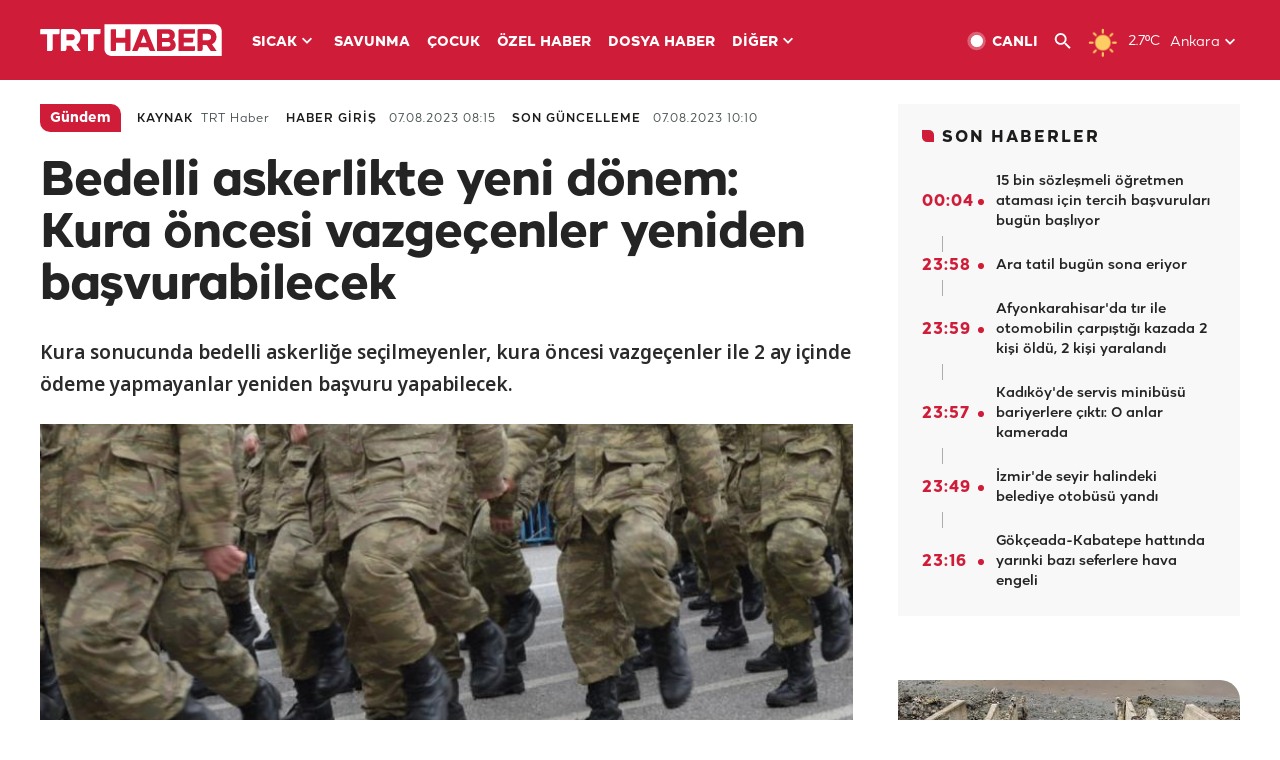

--- FILE ---
content_type: text/html; charset=UTF-8
request_url: https://www.trthaber.com/haber/gundem/bedelli-askerlikte-yeni-donem-kura-oncesi-vazgecenler-yeniden-basvurabilecek-786693.html
body_size: 14833
content:
<!DOCTYPE html>
<html lang="tr" prefix="og: http://ogp.me/ns#" class="" >
<head>
<meta http-equiv="Content-Type" content="text/html; charset=utf-8" />
<meta property="fb:pages" content="127630700588623" />
<title>Bedelli askerlikte yeni düzenleme - Son Dakika Haberleri</title>
<meta name="description" content="Kura sonucunda bedelli askerliğe seçilmeyenler, kura öncesi vazgeçenler ile 2 ay içinde ödeme yapmayanlar yeniden başvuru yapabilecek." />
<link href="https://trthaberstatic.cdn.wp.trt.com.tr/static/favicon.ico" rel="shortcut icon" type="image/x-icon" />
<link rel="apple-touch-icon" sizes="57x57" href="https://trthaberstatic.cdn.wp.trt.com.tr/static/images/trt-haber-kare-logo-57x57.png">
<link rel="apple-touch-icon" sizes="60x60" href="https://trthaberstatic.cdn.wp.trt.com.tr/static/images/trt-haber-kare-logo-60x60.png">
<link rel="apple-touch-icon" sizes="72x72" href="https://trthaberstatic.cdn.wp.trt.com.tr/static/images/trt-haber-kare-logo-72x72.png">
<link rel="apple-touch-icon" sizes="76x76" href="https://trthaberstatic.cdn.wp.trt.com.tr/static/images/trt-haber-kare-logo-76x76.png">
<link rel="apple-touch-icon" sizes="114x114" href="https://trthaberstatic.cdn.wp.trt.com.tr/static/images/trt-haber-kare-logo-114x114.png">
<link rel="apple-touch-icon" sizes="120x120" href="https://trthaberstatic.cdn.wp.trt.com.tr/static/images/trt-haber-kare-logo-120x120.png">
<link rel="apple-touch-icon" sizes="144x144" href="https://trthaberstatic.cdn.wp.trt.com.tr/static/images/trt-haber-kare-logo-144x144.png">
<link rel="apple-touch-icon" sizes="152x152" href="https://trthaberstatic.cdn.wp.trt.com.tr/static/images/trt-haber-kare-logo-152x152.png">
<link rel="apple-touch-icon" sizes="180x180" href="https://trthaberstatic.cdn.wp.trt.com.tr/static/images/trt-haber-kare-logo-180x180.png">
<link rel="icon" type="image/png" href="https://trthaberstatic.cdn.wp.trt.com.tr/static/images/trt-haber-kare-logo-144x144.png" sizes="144x144">
<link rel="icon" type="image/png" href="https://trthaberstatic.cdn.wp.trt.com.tr/static/images/trt-haber-kare-logo-192x192.png" sizes="192x192">
<meta name="msapplication-square70x70logo" content="https://trthaberstatic.cdn.wp.trt.com.tr/static/images/trt-haber-kare-logo-70x70.png">
<meta name="msapplication-square150x150logo" content="https://trthaberstatic.cdn.wp.trt.com.tr/static/images/trt-haber-kare-logo-150x150.png">
<meta name="msapplication-wide310x150logo" content="https://trthaberstatic.cdn.wp.trt.com.tr/static/images/trt-haber-logo-310x150.png">
<meta name="msapplication-square310x310logo" content="https://trthaberstatic.cdn.wp.trt.com.tr/static/images/trt-haber-kare-logo-310x310.png">
<meta property="og:title" content="Bedelli askerlikte yeni dönem: Kura öncesi vazgeçenler yeniden başvurabilecek" />
<meta property="og:description" content="Kura sonucunda bedelli askerliğe seçilmeyenler, kura öncesi vazgeçenler ile 2 ay içinde ödeme yapmayanlar yeniden başvuru yapabilecek." />
<link rel="image_src" type="image/jpeg" href="https://trthaberstatic.cdn.wp.trt.com.tr/resimler/1740000/bedelli-askerlik-depophotos-1741252.jpg" />
<link rel="thumbnail" type="image/jpeg" href="https://trthaberstatic.cdn.wp.trt.com.tr/resimler/1740000/bedelli-askerlik-depophotos-1741252.jpg" />
<meta property="og:image" content="https://trthaberstatic.cdn.wp.trt.com.tr/resimler/1740000/bedelli-askerlik-depophotos-1741252.jpg" />
<meta name="viewport" content="width=device-width, initial-scale=1.0, shrink-to-fit=no">
<base href="https://www.trthaber.com/" />
<link rel="canonical" href="https://www.trthaber.com/haber/gundem/bedelli-askerlikte-yeni-donem-kura-oncesi-vazgecenler-yeniden-basvurabilecek-786693.html"/>
<meta name="google-play-app" content="app-id=com.TRT.TrtHaber">
<meta name="application-name" content="TRT Haber">
<meta name="apple-itunes-app" content="app-id=509983402,app-argument=https://apps.apple.com/tr/app/trt-haber/id509983402">
<meta name="apple-mobile-web-app-title" content="TRT Haber">
<meta name="robots" content="max-image-preview:large">
<meta name="p:domain_verify" content="d84e2d14ad1b4fe58877beb901e5cdcc"/>
<meta name="p:domain_verify" content="a071267efb21000e62681b430866dd61"/>
<meta http-equiv="Accept-CH" content="DPR, Viewport-Width">
<meta name="twitter:card" content="summary_large_image">
<meta name="twitter:site" content="@trthaber">
<meta name="twitter:url" content="https://www.trthaber.com/haber/gundem/bedelli-askerlikte-yeni-donem-kura-oncesi-vazgecenler-yeniden-basvurabilecek-786693.html">
<meta name="twitter:title" content="Bedelli askerlikte yeni dönem: Kura öncesi vazgeçenler yeniden başvurabilecek">
<meta name="twitter:description" content="Kura sonucunda bedelli askerliğe seçilmeyenler, kura öncesi vazgeçenler ile 2 ay içinde ödeme yapmayanlar yeniden başvuru yapabilecek.">
<meta name="twitter:image" content="https://trthaberstatic.cdn.wp.trt.com.tr/resimler/1740000/bedelli-askerlik-depophotos-1741252.jpg">
<meta property="og:url" content="https://www.trthaber.com/haber/gundem/bedelli-askerlikte-yeni-donem-kura-oncesi-vazgecenler-yeniden-basvurabilecek-786693.html">
<meta property="og:type" content="article">
<link rel="stylesheet" type="text/css" href="https://trthaberstatic.cdn.wp.trt.com.tr/static/bootstrap-4.5.0/css/bootstrap.min.css?v=594" />
<link rel="stylesheet" type="text/css" href="https://trthaberstatic.cdn.wp.trt.com.tr/static/css/styles.min.css?v=594" />
<link rel="stylesheet" type="text/css" media="screen and (max-width: 576px)" href="https://trthaberstatic.cdn.wp.trt.com.tr/static/css/style-576.min.css?v=594" />
<link rel="stylesheet" type="text/css" media="screen and (min-width: 576.1px) and (max-width: 768px)" href="https://trthaberstatic.cdn.wp.trt.com.tr/static/css/style-576-768.min.css?v=594" />
<link rel="stylesheet" type="text/css" media="screen and (min-width: 576.1px) and (max-width: 1040px)" href="https://trthaberstatic.cdn.wp.trt.com.tr/static/css/style-576-1040.min.css?v=594" />
<link rel="stylesheet" type="text/css" media="screen and (min-width: 768.1px) and (max-width: 1040px)" href="https://trthaberstatic.cdn.wp.trt.com.tr/static/css/style-768-1040.min.css?v=594" />
<link rel="stylesheet" type="text/css" media="screen and (min-width: 1040.1px) and (max-width: 1270px)" href="https://trthaberstatic.cdn.wp.trt.com.tr/static/css/style-1040-1270.min.css?v=594" />
<link rel="stylesheet" type="text/css" media="screen and (min-width: 1270.1px) and (max-width: 1470px)" href="https://trthaberstatic.cdn.wp.trt.com.tr/static/css/style-1270-1470.min.css?v=594" />
<link rel="stylesheet" type="text/css" media="screen and (min-width: 1470.1px)" href="https://trthaberstatic.cdn.wp.trt.com.tr/static/css/style-1470.min.css?v=594" />
<script src="https://trthaberstatic.cdn.wp.trt.com.tr/static/plugins/jquery-3.5.1.min.js" type="text/javascript"></script>
<script src="https://cdn.pr.trt.com.tr/static/js/player/player.1.0.165.js" type="text/javascript"></script>
<script type="application/ld+json">
{ 
    "@context" : "http://schema.org",
    "@type" : "Organization",
    "name": "TRT Haber",
    "legalName" : "TRT Haber",
    "url" : "https://www.trthaber.com/",
    "logo": "https://ddei5-0-ctp.trendmicro.com:443/wis/clicktime/v1/query?url=https%3a%2f%2ftrthaberstatic.cdn.wp.trt.com.tr%2fstatic%2fimages%2fnew%2dlogo%2dblack.svg&umid=E8A677EA-ED09-3805-ABEF-1B1D33D2D974&auth=09795f0ed076112d1bf566299a10d0ae0d737571-04d353ff70c12088bbfc6c35c986ccbf450c25f3",
    "foundingDate": "2010",
    "address": {
        "@type": "PostalAddress",
        "streetAddress": "TRT Genel Müdürlüğü, Turan Güneş Bulvarı 06550 Oran, Ankara",
        "addressLocality": "Oran",
        "addressRegion": "ANKARA",
        "postalCode": "06550",
        "addressCountry": "TR"
    },
    "contactPoint" : [
        {
            "@type" : "ContactPoint",
            "telephone" : "+90-4440878",
            "contactType" : "customer support",
            "email": "trthaber@trthaber.com",
            "areaServed" : "TR",
            "availableLanguage" : ["Turkish"]
        },
        {
            "@type" : "ContactPoint",
            "telephone" : "+90-4440878",
            "contactType" : "technical support",
            "email": "trthaber@trthaber.com",
            "areaServed" : "TR",
            "availableLanguage" : ["Turkish"]
        },
        {
            "@type" : "ContactPoint",
            "telephone" : "+90-4440878",
            "email": "trthaber@trthaber.com",
            "contactType" : "sales",
            "areaServed" : "TR",
            "availableLanguage" : ["Turkish"]
        }
    ],
    "sameAs": [
        "https://www.facebook.com/trthaber",
        "https://twitter.com/trthaber",
        "https://www.youtube.com/user/trthaber"
    ]
}
</script>
<script type="application/ld+json" id="breadcrumbStructuredData">
{
  "@context": "https://schema.org",
  "@type": "BreadcrumbList",
  "itemListElement": [
      { "@type": "ListItem", "position": 1, "name": "Haberler", "item": "https://www.trthaber.com/" },{ "@type": "ListItem", "position": 2, "name": "Gündem", "item": "https://www.trthaber.com/haber/gundem/" },{ "@type": "ListItem", "position": 3, "name": "Bedelli askerlikte yeni dönem: Kura öncesi vazgeçenler yeniden başvurabilecek", "item": "https://www.trthaber.com/haber/gundem/bedelli-askerlikte-yeni-donem-kura-oncesi-vazgecenler-yeniden-basvurabilecek-786693.html" }
  ]
}
</script>
<script type="application/ld+json" id="newsStructuredData">
{
    "@context": "http://schema.org",
    "@type": "NewsArticle",
    "articleSection": "Gündem",
    "mainEntityOfPage": {
        "@type": "WebPage",
        "@id": "https://www.trthaber.com/haber/gundem/bedelli-askerlikte-yeni-donem-kura-oncesi-vazgecenler-yeniden-basvurabilecek-786693.html"
    },
    "headline": "Bedelli askerlikte yeni dönem: Kura öncesi vazgeçenler yeniden başvurabilecek",
    "description": "Kura sonucunda bedelli askerliğe seçilmeyenler, kura öncesi vazgeçenler ile 2 ay içinde ödeme yapmayanlar yeniden başvuru yapabilecek.",
    "keywords":["Bedelli Askerlik","Milli Savunma Bakanlığı","Resmi Gazete","bedelli askerlik yeni dönem",""],
    "image": {
        "@type": "ImageObject",
        "url": "https://trthaberstatic.cdn.wp.trt.com.tr/resimler/1740000/bedelli-askerlik-depophotos-1741252.jpg",
        "height": "1280",
        "width": "720"
    },
    "datePublished": "2023-08-07 08:15:00+03:00",
    "dateModified": "2023-08-07 10:10:48+03:00",
    "author": {
        "@type": "Organization",
        "name": "TRT Haber"
    },
    "publisher": {
        "@type": "Organization",
        "name": "TRT Haber",
        "logo": {
            "@type": "ImageObject",
            "width": "436",
            "height": "84",
            "url": "https://trthaberstatic.cdn.wp.trt.com.tr/static/images/trthaber-organization-logo.png"
        }
    }
}
</script>
<!-- Global site tag (gtag.js) - Google Analytics -->
            <script async src="https://www.googletagmanager.com/gtag/js?id=UA-26291030-5"></script>
            <script>
              window.dataLayer = window.dataLayer || [];
              function gtag(){dataLayer.push(arguments);}
              gtag('js', new Date());
            
              gtag('config', 'UA-26291030-5');
            </script>
        <!-- Google Tag Manager -->
            <script>(function(w,d,s,l,i){w[l]=w[l]||[];w[l].push({'gtm.start':
            new Date().getTime(),event:'gtm.js'});var f=d.getElementsByTagName(s)[0],
            j=d.createElement(s),dl=l!='dataLayer'?'&l='+l:'';j.async=true;j.src=
            'https://www.googletagmanager.com/gtm.js?id='+i+dl;f.parentNode.insertBefore(j,f);
            })(window,document,'script','dataLayer','GTM-PCCBKS9');</script>
            <!-- End Google Tag Manager --></head>
<body>
<!-- Google Tag Manager (noscript) -->
            <noscript><iframe src="https://www.googletagmanager.com/ns.html?id=GTM-PCCBKS9"
            height="0" width="0" style="display:none;visibility:hidden"></iframe></noscript>
            <!-- End Google Tag Manager (noscript) -->        <div class="masthead-ads-container">
            <div class="masthead-ads-wrapper">
                <!-- /112281457/trthaber_970x250_passback -->
<div id='div-gpt-ad-1549658900112-0' style='width:970px; height:250px; margin: 0 auto;'>
</div>            </div>
        </div>
        <!-- HEADER START -->
<div class="header">
        <div class="top-menu-container">
        <div class="mega-menu-button"></div>
        <div class="top-menu-wrapper">
            <a href="https://www.trthaber.com/" target="_self">
                <img class="logo" src="https://trthaberstatic.cdn.wp.trt.com.tr/static/images/logo.svg" width="183" height="32" title="Son Dakika Haberler" alt="Son Dakika Haberler" />
            </a>

                            <!--<img src="https://trthaberstatic.cdn.wp.trt.com.tr/static/images/siyah-kurdele.png" width="21" height="32" class="header-special-icon" />-->
            
                        <ul class="top-menu-left">
                                        <li class="sub">
                            <a href="javascript:void(0);" title="SICAK">
                                SICAK                                <i class="arrow"></i>
                            </a>
                            <ul class="menu-dropdown vertical-scroll one-column left-align">
                                                                    <li>
                                        <a href="https://www.trthaber.com/haber/gundem/" title="GÜNDEM" target="_blank">
                                            GÜNDEM                                        </a>
                                    </li>
                                                                    <li>
                                        <a href="https://www.trthaber.com/haber/turkiye/" title="TÜRKİYE" target="_blank">
                                            TÜRKİYE                                        </a>
                                    </li>
                                                                    <li>
                                        <a href="https://www.trthaber.com/haber/dunya/" title="DÜNYA" target="_blank">
                                            DÜNYA                                        </a>
                                    </li>
                                                                    <li>
                                        <a href="https://www.trthaber.com/haber/turk-dunyasi/" title="TÜRK DÜNYASI" target="_blank">
                                            TÜRK DÜNYASI                                        </a>
                                    </li>
                                                                    <li>
                                        <a href="https://www.trthaber.com/haber/ekonomi/" title="EKONOMİ" target="_blank">
                                            EKONOMİ                                        </a>
                                    </li>
                                                                    <li>
                                        <a href="https://www.trthaber.com/spor/" title="SPOR" target="_blank">
                                            SPOR                                        </a>
                                    </li>
                                                            </ul>
                        </li>
                                                <li >
                            <a href="https://www.trthaber.com/haber/savunma/" title="SAVUNMA" target="_blank">
                                SAVUNMA                            </a>
                        </li>
                                                <li >
                            <a href="https://www.trthaber.com/haber/cocuk/" title="ÇOCUK" target="_blank">
                                ÇOCUK                            </a>
                        </li>
                                                <li >
                            <a href="https://www.trthaber.com/ozel-haberler/" title="ÖZEL HABER" target="_blank">
                                ÖZEL HABER                            </a>
                        </li>
                                                <li >
                            <a href="https://www.trthaber.com/dosya-haberler/" title="DOSYA HABER" target="_blank">
                                DOSYA HABER                            </a>
                        </li>
                                                <li class="sub">
                            <a href="javascript:void(0);" title="DİĞER">
                                DİĞER                                <i class="arrow"></i>
                            </a>
                            <ul class="menu-dropdown vertical-scroll right-align">
                                                                    <li>
                                        <a href="https://www.trthaber.com/son-dakika-haberleri" title="SON HABERLER" target="_blank">
                                            SON HABERLER                                        </a>
                                    </li>
                                                                    <li>
                                        <a href="https://www.trthaber.com/tum-mansetler.html" title="TÜM MANŞETLER" target="_blank">
                                            TÜM MANŞETLER                                        </a>
                                    </li>
                                                                    <li>
                                        <a href="https://www.trthaber.com/fotograf-galerileri.html" title="FOTO FOKUS" target="_blank">
                                            FOTO FOKUS                                        </a>
                                    </li>
                                                                    <li>
                                        <a href="https://www.trthaber.com/haber/dunya-disi/" title="DÜNYA DIŞI" target="_blank">
                                            DÜNYA DIŞI                                        </a>
                                    </li>
                                                                    <li>
                                        <a href="https://www.trthaber.com/video-galerileri.html" title="VİDEO GALERİ" target="_blank">
                                            VİDEO GALERİ                                        </a>
                                    </li>
                                                                    <li>
                                        <a href="https://www.trthaber.com/haber/kultur-sanat/" title="KÜLTÜR-SANAT" target="_blank">
                                            KÜLTÜR-SANAT                                        </a>
                                    </li>
                                                                    <li>
                                        <a href="https://www.trthaber.com/dosya-haberler/" title="DOSYA HABER" target="_blank">
                                            DOSYA HABER                                        </a>
                                    </li>
                                                                    <li>
                                        <a href="https://www.trthaber.com/haber/yasam/" title="YAŞAM" target="_blank">
                                            YAŞAM                                        </a>
                                    </li>
                                                                    <li>
                                        <a href="https://www.trthaber.com/haber/saglik/" title="SAĞLIK" target="_blank">
                                            SAĞLIK                                        </a>
                                    </li>
                                                                    <li>
                                        <a href="https://www.trthaber.com/gezi/" title="GEZİ" target="_blank">
                                            GEZİ                                        </a>
                                    </li>
                                                                    <li>
                                        <a href="https://www.trthaber.com/haber/bilim-teknoloji/" title="TEKNOLOJİ" target="_blank">
                                            TEKNOLOJİ                                        </a>
                                    </li>
                                                                    <li>
                                        <a href="https://www.trthaber.com/haber/cevre/" title="ÇEVRE" target="_blank">
                                            ÇEVRE                                        </a>
                                    </li>
                                                                    <li>
                                        <a href="https://www.trthaber.com/haber/egitim/" title="EĞİTİM" target="_blank">
                                            EĞİTİM                                        </a>
                                    </li>
                                                                    <li>
                                        <a href="https://www.trthaber.com/haber/guncel/" title="GÜNCEL" target="_blank">
                                            GÜNCEL                                        </a>
                                    </li>
                                                                    <li>
                                        <a href="https://www.trthaber.com/haber/cocuk/" title="ÇOCUK" target="_blank">
                                            ÇOCUK                                        </a>
                                    </li>
                                                                    <li>
                                        <a href="https://www.trthaber.com/podcast.html" title="PODCAST" target="_blank">
                                            PODCAST                                        </a>
                                    </li>
                                                                    <li>
                                        <a href="https://www.trthaber.com/hava-durumu.html" title="HAVA DURUMU" target="_blank">
                                            HAVA DURUMU                                        </a>
                                    </li>
                                                                    <li>
                                        <a href="https://www.trthaber.com/trtden-haberler/" title="TRT'DEN HABERLER" target="_blank">
                                            TRT'DEN HABERLER                                        </a>
                                    </li>
                                                                    <li>
                                        <a href="/meteo-uyari/turkiye/bugun" title="HAVA UYARILARI" target="_blank">
                                            HAVA UYARILARI                                        </a>
                                    </li>
                                                                    <li>
                                        <a href="https://www.trthaber.com/trt-akademi/" title="TRT AKADEMİ" target="_blank">
                                            TRT AKADEMİ                                        </a>
                                    </li>
                                                                    <li>
                                        <a href="https://www.trthaber.com/programlar/" title="PROGRAMLAR" target="_blank">
                                            PROGRAMLAR                                        </a>
                                    </li>
                                                                    <li>
                                        <a href="https://www.trthaber.com/haber/trt-arsiv/" title="TRT ARŞİV" target="_blank">
                                            TRT ARŞİV                                        </a>
                                    </li>
                                                            </ul>
                        </li>
                                    </ul>
                        <div class="top-menu-weather-container">
                                <a href="https://www.trthaber.com/ankara-hava-durumu.html" class="site-url">
                    <img src="https://trthaberstatic.cdn.wp.trt.com.tr/static/images/weather-icons/1.png" class="icon" width="30" height="30" alt="Açık" id="headerWeatherIcon" />
                </a>
                                                <a href="https://www.trthaber.com/ankara-hava-durumu.html" class="site-url">
                    <span class="temp" id="headerWeatherTemp">2.7ºC</span>
                </a>
                                                <span class="city-wrapper">
                    <a href="https://www.trthaber.com/ankara-hava-durumu.html" class="site-url">
                        <span id="headerWeatherCity">Ankara</span>
                    </a>
                    <img src="https://trthaberstatic.cdn.wp.trt.com.tr/static/images/top-menu-weather-down-arrow.svg" id="topMenuWeatherArrow" class="arrow" width="20" height="20"  />
                </span>
                                                <ul id="headerWeatherCityList" class="city-list vertical-scroll">
                                            <li data-val="adana">Adana</li>
                                            <li data-val="adiyaman">Adıyaman</li>
                                            <li data-val="afyonkarahisar">Afyonkarahisar</li>
                                            <li data-val="agri">Ağrı</li>
                                            <li data-val="aksaray">Aksaray</li>
                                            <li data-val="amasya">Amasya</li>
                                            <li data-val="ankara">Ankara</li>
                                            <li data-val="antalya">Antalya</li>
                                            <li data-val="ardahan">Ardahan</li>
                                            <li data-val="artvin">Artvin</li>
                                            <li data-val="aydin">Aydın</li>
                                            <li data-val="balikesir">Balıkesir</li>
                                            <li data-val="bartin">Bartın</li>
                                            <li data-val="batman">Batman</li>
                                            <li data-val="bayburt">Bayburt</li>
                                            <li data-val="bilecik">Bilecik</li>
                                            <li data-val="bingol">Bingöl</li>
                                            <li data-val="bitlis">Bitlis</li>
                                            <li data-val="bolu">Bolu</li>
                                            <li data-val="burdur">Burdur</li>
                                            <li data-val="bursa">Bursa</li>
                                            <li data-val="canakkale">Çanakkale</li>
                                            <li data-val="cankiri">Çankırı</li>
                                            <li data-val="corum">Çorum</li>
                                            <li data-val="denizli">Denizli</li>
                                            <li data-val="diyarbakir">Diyarbakır</li>
                                            <li data-val="duzce">Düzce</li>
                                            <li data-val="edirne">Edirne</li>
                                            <li data-val="elazig">Elazığ</li>
                                            <li data-val="erzincan">Erzincan</li>
                                            <li data-val="erzurum">Erzurum</li>
                                            <li data-val="eskisehir">Eskişehir</li>
                                            <li data-val="gaziantep">Gaziantep</li>
                                            <li data-val="giresun">Giresun</li>
                                            <li data-val="gumushane">Gümüşhane</li>
                                            <li data-val="hakkari">Hakkari</li>
                                            <li data-val="hatay">Hatay</li>
                                            <li data-val="igdir">Iğdır</li>
                                            <li data-val="isparta">Isparta</li>
                                            <li data-val="istanbul">İstanbul</li>
                                            <li data-val="izmir">İzmir</li>
                                            <li data-val="kahramanmaras">Kahramanmaraş</li>
                                            <li data-val="karabuk">Karabük</li>
                                            <li data-val="karaman">Karaman</li>
                                            <li data-val="kars">Kars</li>
                                            <li data-val="kastamonu">Kastamonu</li>
                                            <li data-val="kayseri">Kayseri</li>
                                            <li data-val="kirikkale">Kırıkkale</li>
                                            <li data-val="kirklareli">Kırklareli</li>
                                            <li data-val="kirsehir">Kırşehir</li>
                                            <li data-val="kilis">Kilis</li>
                                            <li data-val="kocaeli">Kocaeli</li>
                                            <li data-val="konya">Konya</li>
                                            <li data-val="kutahya">Kütahya</li>
                                            <li data-val="malatya">Malatya</li>
                                            <li data-val="manisa">Manisa</li>
                                            <li data-val="mardin">Mardin</li>
                                            <li data-val="mersin">Mersin</li>
                                            <li data-val="mugla">Muğla</li>
                                            <li data-val="mus">Muş</li>
                                            <li data-val="nevsehir">Nevşehir</li>
                                            <li data-val="nigde">Niğde</li>
                                            <li data-val="ordu">Ordu</li>
                                            <li data-val="osmaniye">Osmaniye</li>
                                            <li data-val="rize">Rize</li>
                                            <li data-val="sakarya">Sakarya</li>
                                            <li data-val="samsun">Samsun</li>
                                            <li data-val="siirt">Siirt</li>
                                            <li data-val="sinop">Sinop</li>
                                            <li data-val="sivas">Sivas</li>
                                            <li data-val="sanliurfa">Şanlıurfa</li>
                                            <li data-val="sirnak">Şırnak</li>
                                            <li data-val="tekirdag">Tekirdağ</li>
                                            <li data-val="tokat">Tokat</li>
                                            <li data-val="trabzon">Trabzon</li>
                                            <li data-val="tunceli">Tunceli</li>
                                            <li data-val="usak">Uşak</li>
                                            <li data-val="van">Van</li>
                                            <li data-val="yalova">Yalova</li>
                                            <li data-val="yozgat">Yozgat</li>
                                            <li data-val="zonguldak">Zonguldak</li>
                                    </ul>
                            </div>
            <ul class="top-menu-right">
                <li class="top-menu-search-container" id="topMenuSearchBoxContainer">
                    <img src="https://trthaberstatic.cdn.wp.trt.com.tr/static/images/mobile-mega-menu-search-icon.svg" id="topMenuSearchIcon" width="28" height="28" />
                    <input type="hidden" name="token" id="topMenuSearchToken" value="" />
                    <input type="text" name="aranan" id="topMenuSearchInput" placeholder="Arama kelimesi" autocomplete="off">
                    <input type="button" value="" id="topMenuSearchButton" alt="Ara" title="Ara">
                </li>
                <li>
                    <a href="https://www.trthaber.com/canli-yayin-izle.html" title="Canlı TV" class="site-url">
                        <img src="https://trthaberstatic.cdn.wp.trt.com.tr/static/images/menu_live_icon.svg" width="20" height="20" alt="Canlı TV" />
                        <span class="text">CANLI</span>
                    </a>
                </li>
                <li>
                    <a href="javascript:void(0);" id="topMenuSearchUrl" title="Arama">
                        <img src="https://trthaberstatic.cdn.wp.trt.com.tr/static/images/menu_search_icon.svg" width="20" height="20" alt="Arama" />
                    </a>
                </li>
            </ul>
        </div>
    </div>

    <div class="top-menu-placeholder"></div>
    
    <div class="mobile-mega-menu-container">
        <div class="search-container" id="headerMenuSearchBoxContainer">
            <img src="https://trthaberstatic.cdn.wp.trt.com.tr/static/images/mobile-mega-menu-search-icon.svg" id="headerMenuSearchIcon" width="16" height="16" />
            <input type="hidden" name="token" id="headerMenuSearchToken" value="" />
            <input type="text" name="aranan" id="headerMenuSearchInput" placeholder="Arama kelimesi" autocomplete="off">
            <input type="button" value="" id="headerMenuSearchButton" alt="Ara" title="Ara">
        </div>

                <ul class="mobile-menu">
                                <li>
                        <a href="https://www.trthaber.com/arama.html" title="Arama" target="_self">
                            Arama                        </a>
                    </li>
                                                    <li>
                        <a href="/" title="Anasayfa" target="_self">
                            Anasayfa                        </a>
                    </li>
                                                    <li>
                        <a href="https://www.trthaber.com/haber/gundem/" title="Gündem" target="_self">
                            Gündem                        </a>
                    </li>
                                                    <li>
                        <a href="https://www.trthaber.com/haber/turkiye/" title="Türkiye" target="_self">
                            Türkiye                        </a>
                    </li>
                                                    <li>
                        <a href="https://www.trthaber.com/haber/dunya/" title="Dünya" target="_self">
                            Dünya                        </a>
                    </li>
                                                    <li>
                        <a href="https://www.trthaber.com/haber/turk-dunyasi/" title="Türk Dünyası" target="_self">
                            Türk Dünyası                        </a>
                    </li>
                                                    <li>
                        <a href="https://www.trthaber.com/haber/ekonomi/" title="Ekonomi" target="_self">
                            Ekonomi                        </a>
                    </li>
                                                    <li>
                        <a href="https://www.trthaber.com/spor/" title="Spor" target="_self">
                            Spor                        </a>
                    </li>
                                                    <li>
                        <a href="https://www.trthaber.com/haber/savunma/" title="Savunma" target="_self">
                            Savunma                        </a>
                    </li>
                                                    <li>
                        <a href="https://www.trthaber.com/haber/cocuk/" title="Çocuk" target="_self">
                            Çocuk                        </a>
                    </li>
                                                    <li>
                        <a href="https://www.trthaber.com/ozel-haberler/" title="Özel Haber" target="_self">
                            Özel Haber                        </a>
                    </li>
                                                    <li>
                        <a href="https://www.trthaber.com/infografikler/" title="İnfografik" target="_self">
                            İnfografik                        </a>
                    </li>
                                                    <li>
                        <a href="https://www.trthaber.com/haber/interaktif/" title="İnteraktif" target="_self">
                            İnteraktif                        </a>
                    </li>
                                                    <li>
                        <a href="https://www.trthaber.com/hava-durumu.html" title="Hava Durumu" target="_self">
                            Hava Durumu                        </a>
                    </li>
                                                    <li>
                        <a href="/meteo-uyari/turkiye/bugun" title="Hava Uyarıları" target="_self">
                            Hava Uyarıları                        </a>
                    </li>
                                                    <li class="sub">
                        <a href="javascript:void(0);" title="Diğer" target="_self">
                            Diğer                        </a>
                        <ul class="dropdown">
                                                            <li>
                                    <i>-</i>
                                    <a href="https://www.trthaber.com/son-dakika-haberleri" title="Son Haberler" target="_self">
                                        Son Haberler                                    </a>
                                </li>
                                                            <li>
                                    <i>-</i>
                                    <a href="https://www.trthaber.com/tum-mansetler.html" title="Tüm Manşetler" target="_self">
                                        Tüm Manşetler                                    </a>
                                </li>
                                                            <li>
                                    <i>-</i>
                                    <a href="https://www.trthaber.com/fotograf-galerileri.html" title="Foto Fokus" target="_self">
                                        Foto Fokus                                    </a>
                                </li>
                                                            <li>
                                    <i>-</i>
                                    <a href="https://www.trthaber.com/video-galerileri.html" title="Video Galeri" target="_self">
                                        Video Galeri                                    </a>
                                </li>
                                                            <li>
                                    <i>-</i>
                                    <a href="https://www.trthaber.com/dosya-haberler/" title="Dosya Haber" target="_self">
                                        Dosya Haber                                    </a>
                                </li>
                                                            <li>
                                    <i>-</i>
                                    <a href="https://www.trthaber.com/haber/saglik/" title="Sağlık" target="_self">
                                        Sağlık                                    </a>
                                </li>
                                                            <li>
                                    <i>-</i>
                                    <a href="https://www.trthaber.com/haber/yasam/" title="Yaşam" target="_self">
                                        Yaşam                                    </a>
                                </li>
                                                            <li>
                                    <i>-</i>
                                    <a href="https://www.trthaber.com/gezi/" title="Gezi" target="_self">
                                        Gezi                                    </a>
                                </li>
                                                            <li>
                                    <i>-</i>
                                    <a href="https://www.trthaber.com/haber/bilim-teknoloji/" title="Teknoloji" target="_self">
                                        Teknoloji                                    </a>
                                </li>
                                                            <li>
                                    <i>-</i>
                                    <a href="https://www.trthaber.com/haber/egitim/" title="Eğitim" target="_self">
                                        Eğitim                                    </a>
                                </li>
                                                            <li>
                                    <i>-</i>
                                    <a href="https://www.trthaber.com/haber/dunya-disi/" title="Dünya Dışı" target="_self">
                                        Dünya Dışı                                    </a>
                                </li>
                                                            <li>
                                    <i>-</i>
                                    <a href="https://www.trthaber.com/haber/kultur-sanat/" title="Kültür-Sanat" target="_self">
                                        Kültür-Sanat                                    </a>
                                </li>
                                                            <li>
                                    <i>-</i>
                                    <a href="https://www.trthaber.com/haber/cevre/" title="Çevre" target="_self">
                                        Çevre                                    </a>
                                </li>
                                                            <li>
                                    <i>-</i>
                                    <a href="https://www.trthaber.com/haber/guncel/" title="Güncel" target="_self">
                                        Güncel                                    </a>
                                </li>
                                                            <li>
                                    <i>-</i>
                                    <a href="https://www.trthaber.com/podcast.html" title="Podcast" target="_self">
                                        Podcast                                    </a>
                                </li>
                                                            <li>
                                    <i>-</i>
                                    <a href="https://www.trthaber.com/programlar/" title="Programlar" target="_self">
                                        Programlar                                    </a>
                                </li>
                                                            <li>
                                    <i>-</i>
                                    <a href="https://www.trthaber.com/trtden-haberler/" title="TRT'den Haberler" target="_self">
                                        TRT'den Haberler                                    </a>
                                </li>
                                                            <li>
                                    <i>-</i>
                                    <a href="https://www.trthaber.com/trt-akademi/" title="TRT Akademi" target="_self">
                                        TRT Akademi                                    </a>
                                </li>
                                                            <li>
                                    <i>-</i>
                                    <a href="https://www.trthaber.com/haber/trt-arsiv/" title="TRT Arşiv" target="_self">
                                        TRT Arşiv                                    </a>
                                </li>
                                                            <li>
                                    <i>-</i>
                                    <a href="https://www.trthaber.com/yayin-akisi.html" title="Yayın Akışı" target="_self">
                                        Yayın Akışı                                    </a>
                                </li>
                                                            <li>
                                    <i>-</i>
                                    <a href="https://radyo.trt.net.tr/frekanslar" title="Radyo Frekanslarımız" target="_self">
                                        Radyo Frekanslarımız                                    </a>
                                </li>
                                                            <li>
                                    <i>-</i>
                                    <a href="https://www.trthaber.com/sitene_ekle.html" title="Sitene Ekle" target="_self">
                                        Sitene Ekle                                    </a>
                                </li>
                                                            <li>
                                    <i>-</i>
                                    <a href="https://www.trthaber.com/iletisim.html" title="İletişim" target="_self">
                                        İletişim                                    </a>
                                </li>
                                                            <li>
                                    <i>-</i>
                                    <a href="https://www.trthaber.com/gizlilik-politikasi-ve-aydinlatma-metni.html" title="Gizlilik Politikası ve Aydınlatma Metni" target="_self">
                                        Gizlilik Politikası ve Aydınlatma Metni                                    </a>
                                </li>
                                                            <li>
                                    <i>-</i>
                                    <a href="https://www.trthaber.com/kullanim-sartlari.html" title="Kullanım Şartları" target="_self">
                                        Kullanım Şartları                                    </a>
                                </li>
                                                            <li>
                                    <i>-</i>
                                    <a href="https://www.trthaber.com/cerez-politikasi.html" title="Çerez Politikası" target="_self">
                                        Çerez Politikası                                    </a>
                                </li>
                                                    </ul>
                    </li>
                                        </ul>
            </div>

            <div class="mobile-masthead-ads-container">
            <!-- /112281457/TrtHaber_mobil_Masthead -->
<div id='div-gpt-ad-1550130260876-0' style='margin: 0 auto; width: max-content;'>
</div>        </div>
        </div>
<!-- HEADER END -->
    <!-- CONTENT START -->
    <div class="container">
        <div class="news-detail-container">
            <div class="left">
                <div class="news-content-container" id="newsDetail786693" data-id="786693" data-url="https://www.trthaber.com/haber/gundem/bedelli-askerlikte-yeni-donem-kura-oncesi-vazgecenler-yeniden-basvurabilecek-786693.html">
                    <input type="hidden" name="page_category_id" class="page-category-id" value="1">
                    <input type="hidden" name="page_category_name" class="page-category-name" value="Gündem">
                    <input type="hidden" name="page_id" class="page-id" value="786693">
                    <input type="hidden" name="page_url" class="page-url" value="https://www.trthaber.com/haber/gundem/bedelli-askerlikte-yeni-donem-kura-oncesi-vazgecenler-yeniden-basvurabilecek-786693.html">
                    <input type="hidden" name="page_seo_title" class="page-seo-title" value="Bedelli askerlikte yeni düzenleme - Son Dakika Haberleri">
                    <input type="hidden" name="page_title" class="page-title" value="Bedelli askerlikte yeni dönem: Kura öncesi vazgeçenler yeniden başvurabilecek">
                    <input type="hidden" name="page_clear_title" class="page-clear-title" value="Bedelli askerlikte yeni dönem: Kura öncesi vazgeçenler yeniden başvurabilecek">
                    <input type="hidden" name="page_clear_description" class="page-clear-description" value="Kura sonucunda bedelli askerliğe seçilmeyenler, kura öncesi vazgeçenler ile 2 ay içinde ödeme yapmayanlar yeniden başvuru yapabilecek.">
                    <input type="hidden" name="page_clear_tag_description" class="page-clear-tag-description" value="Kura sonucunda bedelli askerliğe seçilmeyenler, kura öncesi vazgeçenler ile 2 ay içinde ödeme yapmayanlar yeniden başvuru yapabilecek.">
                    <input type="hidden" name="page_data_description" class="page-data-description" value="Kura sonucunda bedelli askerliğe seçilmeyenler, kura öncesi vazgeçenler ile 2 ay içinde ödeme yapmayanlar yeniden başvuru yapabilecek.">
                    <input type="hidden" name="page_data_keywords" class="page-data-keywords" value=""Bedelli Askerlik","Milli Savunma Bakanlığı","Resmi Gazete","bedelli askerlik yeni dönem",""">
                    <input type="hidden" name="page_data_breadcrumb_items" class="page-data-breadcrumb-items" value="{ &quot;@type&quot;: &quot;ListItem&quot;, &quot;position&quot;: 1, &quot;name&quot;: &quot;Haberler&quot;, &quot;item&quot;: &quot;https://www.trthaber.com/&quot; },{ &quot;@type&quot;: &quot;ListItem&quot;, &quot;position&quot;: 2, &quot;name&quot;: &quot;Gündem&quot;, &quot;item&quot;: &quot;https://www.trthaber.com/haber/gundem/&quot; },{ &quot;@type&quot;: &quot;ListItem&quot;, &quot;position&quot;: 3, &quot;name&quot;: &quot;Bedelli askerlikte yeni dönem: Kura öncesi vazgeçenler yeniden başvurabilecek&quot;, &quot;item&quot;: &quot;https://www.trthaber.com/haber/gundem/bedelli-askerlikte-yeni-donem-kura-oncesi-vazgecenler-yeniden-basvurabilecek-786693.html&quot; }">
                    <input type="hidden" name="page_img_url" class="page-img-url" value="https://trthaberstatic.cdn.wp.trt.com.tr/resimler/1740000/bedelli-askerlik-depophotos-1741252.jpg">
                    <input type="hidden" name="page_video_thumbnail_urls" class="page-video-thumbnail-urls" value="">
                    <input type="hidden" name="page_date" class="page-date" value="2023-08-07 08:15:00">
                    <input type="hidden" name="page_added_by_id" class="page-added-by-id" value="182">
                    <input type="hidden" name="page_added_by_name" class="page-added-by-name" value="Cansu Kurukahvecioğlu">
                    <input type="hidden" name="page_edited_by_id" class="page-edited-by-id" value="233">
                    <input type="hidden" name="page_edited_by_name" class="page-edited-by-name" value="Ogün Ocek">
                    <input type="hidden" name="page_canonical_url" class="page-canonical-url" value="https://www.trthaber.com/haber/gundem/bedelli-askerlikte-yeni-donem-kura-oncesi-vazgecenler-yeniden-basvurabilecek-786693.html">
                    <input type="hidden" name="page_video_content" class="page-video-content" value="">
                    <input type="hidden" name="page_agency_ids" class="page-agency-ids" value="13">
                    <input type="hidden" name="page_is_special_news" class="page-is-special-news" value="0">
                    <input type="hidden" name="page_is_file_news" class="page-is-file-news" value="0">
                    <input type="hidden" name="page_date_published" class="page-date-published" value="2023-08-07 08:15:00+03:00">
                    <input type="hidden" name="page_date_modified" class="page-date-modified" value="2023-08-07 10:10:48+03:00">
                    <input type="hidden" name="page_next_news_id" class="page-next-news-id" value="786664">
                    <input type="hidden" name="page_next_news_url" class="page-next-news-url" value="haber/gundem/cumhurbaskanligi-kabinesi-bugun-toplanacak-786664.html">
                    <input type="hidden" name="page_next_news_image" class="page-next-news-image" value="https://trthaberstatic.cdn.wp.trt.com.tr/resimler/2088000/cumhurbaskanligi-kabinesi-aa-2089350_4.jpg">
                    <input type="hidden" name="page_next_news_title" class="page-next-news-title" value="Cumhurbaşkanlığı Kabinesi bugün toplanacak">

                    <div class="news-info-bar">
                        <a href="https://www.trthaber.com/haber/gundem/" title="Gündem" class="site-url">
                            <span class="category-tag">Gündem</span>
                        </a>
                        <div class="source-date-container">
                                                        <span class="source">
                                <label>KAYNAK</label>TRT Haber                            </span>
                                                                                        <span class="created-date">
                                    <label>HABER GİRİŞ</label>
                                                                            07.08.2023 08:15                                                                                                                    <time class="updated-date-content" datetime="2023-08-07 10:10">, 07.08.2023 10:10</time>
                                                                    </span>
                                                                                        <span class="updated-date">
                                    <label>SON GÜNCELLEME</label>
                                    <time datetime="2023-08-07 10:10">07.08.2023 10:10</time>
                                </span>
                                                    </div>
                    </div>

                    <h1 class="news-title">Bedelli askerlikte yeni dönem: Kura öncesi vazgeçenler yeniden başvurabilecek</h1>

                    <h2 class="news-spot">Kura sonucunda bedelli askerliğe seçilmeyenler, kura öncesi vazgeçenler ile 2 ay içinde ödeme yapmayanlar yeniden başvuru yapabilecek.</h2>

                    
                                            <div class="news-image">
                            <picture>
                                <source data-srcset="https://trthaberstatic.cdn.wp.trt.com.tr/resimler/1740000/bedelli-askerlik-depophotos-1741252_3.jpg" media="(max-width: 320px)">
                                <source data-srcset="https://trthaberstatic.cdn.wp.trt.com.tr/resimler/1740000/bedelli-askerlik-depophotos-1741252_2.jpg" media="(max-width: 576px)">
                                <source data-srcset="https://trthaberstatic.cdn.wp.trt.com.tr/resimler/1740000/bedelli-askerlik-depophotos-1741252_1.jpg" media="(max-width: 1470px)">
                                <source data-srcset="https://trthaberstatic.cdn.wp.trt.com.tr/resimler/1740000/bedelli-askerlik-depophotos-1741252.jpg">
                                <img src="https://trthaberstatic.cdn.wp.trt.com.tr/static/images/lazyload-placeholder-1280x720.png" data-src="https://trthaberstatic.cdn.wp.trt.com.tr/resimler/1740000/bedelli-askerlik-depophotos-1741252.jpg" alt="Bedelli askerlikte yeni dönem: Kura öncesi vazgeçenler yeniden başvurabilecek" class="lazyload" width="1013" height="569">
                            </picture>
                                                    </div>
                        
                    <div class="social-links-container">
                                                <ul>
                            <li><a href="https://sosyal.teknofest.app/share?text=Bedelli askerlikte yeni dönem: Kura öncesi vazgeçenler yeniden başvurabilecek%0Ahttps%3A%2F%2Fwww.trthaber.com%2Fhaber%2Fgundem%2Fbedelli-askerlikte-yeni-donem-kura-oncesi-vazgecenler-yeniden-basvurabilecek-786693.html" class="social-share-url site-social-share-url" title="Next Sosyal Paylaş" target="_blank"><span class="nsosyal"></span></a></li>
                            <li><a href="https://www.facebook.com/sharer.php?u=https://www.trthaber.com/haber/gundem/bedelli-askerlikte-yeni-donem-kura-oncesi-vazgecenler-yeniden-basvurabilecek-786693.html&t=Bedelli askerlikte yeni dönem: Kura öncesi vazgeçenler yeniden başvurabilecek" class="social-share-url site-social-share-url" title="Facebook Paylaş" target="_blank"><span class="facebook"></span></a></li>
                            <li><a href="https://twitter.com/intent/tweet?hashtags=trthaber&original_referer=https%3A%2F%2Fwww.trthaber.com%2Fhaber%2Fgundem%2Fbedelli-askerlikte-yeni-donem-kura-oncesi-vazgecenler-yeniden-basvurabilecek-786693.html&related=trthaber&text=Bedelli+askerlikte+yeni+d%C3%B6nem%3A+Kura+%C3%B6ncesi+vazge%C3%A7enler+yeniden+ba%C5%9Fvurabilecek&url=https%3A%2F%2Fwww.trthaber.com%2Fhaber%2Fgundem%2Fbedelli-askerlikte-yeni-donem-kura-oncesi-vazgecenler-yeniden-basvurabilecek-786693.html&via=trthaber" class="social-share-url site-social-share-url" title="Twitter Paylaş" target="_blank"><span class="twitter"></span></a></li>
                            <li><a href="https://www.linkedin.com/shareArticle?mini=true&url=https://www.trthaber.com/haber/gundem/bedelli-askerlikte-yeni-donem-kura-oncesi-vazgecenler-yeniden-basvurabilecek-786693.html&title=Bedelli askerlikte yeni dönem: Kura öncesi vazgeçenler yeniden başvurabilecek" class="social-share-url site-social-share-url" title="LinkedIn Paylaş" target="_blank"><span class="linkedin"></span></a></li>
                            <li><a href="https://t.me/share/url?url=https%3A%2F%2Fwww.trthaber.com%2Fhaber%2Fgundem%2Fbedelli-askerlikte-yeni-donem-kura-oncesi-vazgecenler-yeniden-basvurabilecek-786693.html" class="social-share-url site-social-share-url" title="Telegram Paylaş" target="_blank"><span class="telegram"></span></a></li>
                            <li><a href="whatsapp://send?text=Bedelli askerlikte yeni dönem: Kura öncesi vazgeçenler yeniden başvurabilecek https%3A%2F%2Fwww.trthaber.com%2Fhaber%2Fgundem%2Fbedelli-askerlikte-yeni-donem-kura-oncesi-vazgecenler-yeniden-basvurabilecek-786693.html" class="social-share-url site-social-share-url" title="Whatsapp Paylaş" target="_blank" data-mobile-url="whatsapp://send?text=Bedelli askerlikte yeni dönem: Kura öncesi vazgeçenler yeniden başvurabilecek https%3A%2F%2Fwww.trthaber.com%2Fhaber%2Fgundem%2Fbedelli-askerlikte-yeni-donem-kura-oncesi-vazgecenler-yeniden-basvurabilecek-786693.html" data-desktop-url="https://web.whatsapp.com/send?text=Bedelli askerlikte yeni dönem: Kura öncesi vazgeçenler yeniden başvurabilecek - Devamını Oku: https%3A%2F%2Fwww.trthaber.com%2Fhaber%2Fgundem%2Fbedelli-askerlikte-yeni-donem-kura-oncesi-vazgecenler-yeniden-basvurabilecek-786693.html" data-action="share/whatsapp/share"><span class="whatsapp"></span></a></li>
                            <li><a href="mailto:?subject=TRT Haber Paylaşılan&body=Bedelli askerlikte yeni dönem: Kura öncesi vazgeçenler yeniden başvurabilecek - Devamını Oku: https://www.trthaber.com/haber/gundem/bedelli-askerlikte-yeni-donem-kura-oncesi-vazgecenler-yeniden-basvurabilecek-786693.html" class="social-share-url site-social-share-url" title="E-Posta Paylaş" target="_blank"><span class="email"></span></a></li>
                        </ul>
                    </div>

                    <div class="news-content">
                        <p>
	Milli Savunma Bakanlığı Askeralma Yönetmeliği'nde değişikliğe gitti. Yeni düzenleme Resmi Gazete'de yayımlanarak yürürlüğe girdi.&nbsp;</p>
<p>
	Böylece bedelli askerlikte yeni dönem başladı.</p>
<p>
	<strong>Kura öncesi vazgeçenler yeniden başvurabilecek</strong></p>
<p>
	Kura sonucunda bedelli askerliğe seçilmeyenler, iki ay içinde ödeme yapmayanlar ile kura veya sınıflandırma öncesi vazgeçenler bedelli askerliğe yeniden müracaat edebilecek.</p>
<p>
	Yoklama kaçağı, saklı veya bakaya olanlar sadece askerlik şubelerinden bedelli başvurusu yapabilecek. Bu durumda olmayanlar başvuru için askerlik şubelerinin yanı sıra e-Devlet'i de kullanabilecek.</p>
<p>
	<strong>Haktan vazgeçenler yeniden başvuru yapamayacak</strong></p>
<p>
	Yeni düzenlemede &quot;Bedelli askerlikten yararlanma hakkı elde edip de bu haktan vazgeçenler yeniden müracaat yapamayacak&quot; ifadeleri yer aldı.</p>
<p>
	Buna göre temel askerlik eğitimini tamamlamadan Türk vatandaşlığından çıkan veya çıkarılan yükümlülere, tekrar Türk vatandaşlığı kazandıklarında <a href="https://www.trthaber.com/etiket/bedelli-askerlik/" target="_blank">bedelli askerlik</a> hakkı verilmeyecek.</p>
<p>
	<strong><a href="https://www.resmigazete.gov.tr/eskiler/2023/08/20230805-3.htm">Askeralma Yönetmeliği'ndeki Değişiklik Yapılmasına Dair Yönetmelik'in tüm detayları için tıklayın..</a></strong></p>
                        
                                                    <div class="news-tags">
                                <div class="title">ETİKETLER</div>
                                <div class="tags">
                                                                            <a href="https://www.trthaber.com/etiket/bedelli-askerlik/" title="Bedelli Askerlik" class="site-url">Bedelli Askerlik</a>
                                                                            <a href="https://www.trthaber.com/etiket/milli-savunma-bakanligi/" title="Milli Savunma Bakanlığı" class="site-url">Milli Savunma Bakanlığı</a>
                                                                            <a href="https://www.trthaber.com/etiket/resmi-gazete/" title="Resmi Gazete" class="site-url">Resmi Gazete</a>
                                                                    </div>
                            </div>
                                            </div>

                                            <div class="news-detail-bottom-mobile-ads-container">
                            <!-- /112281457/trthaber_mobil_showcase -->
<div id='div-gpt-ad-1665576698858-0' style='width: max-content; min-width: 300px; min-height: 250px;'>
</div>                        </div>
                                        </div>

                                <div class="mobile-news-progress-bar-container">
                    <div class="mobile-news-progress-bar" id="mobileNewsProgressBar"></div>
                </div>
                <div class="mobile-next-news" data-id="786664">
                    <div class="mobile-next-news-header">Sıradaki Haber</div>
                    <div class="mobile-next-news-title">Cumhurbaşkanlığı Kabinesi bugün toplanacak</div>
                </div>
                                <div class="more-post" id="morePost" data-id="786693" data-categoryid="1">Yükleniyor lütfen bekleyiniz</div>
            </div>

            <div id="scrollPagination"></div>

            <div class="right sidebar">
                <div class="last-news-widget-container">
                    <div class="last-news-title">
                        <i></i> <a href="https://www.trthaber.com/son-dakika-haberleri" title="Son Haberler" class="site-url">SON HABERLER</a>
                    </div>

                    <div class="last-news-list-container">
                                                <div class="last-news-list">
                                                            <a href="https://www.trthaber.com/haber/egitim/15-bin-sozlesmeli-ogretmen-atamasi-icin-tercih-basvurulari-bugun-basliyor-926036.html" title="15 bin sözleşmeli öğretmen ataması için tercih başvuruları bugün başlıyor" class="site-url">
                                    <div class="last-news-row">
                                        <div class="news-time active">00:04</div>
                                        <i class="circle"></i>
                                        <div class="news-title">
                                            15 bin sözleşmeli öğretmen ataması için tercih başvuruları bugün başlıyor                                        </div>
                                    </div>
                                </a>
                                                                    <div>
                                        <span class="seperator"></span>
                                    </div>
                                                                    <a href="https://www.trthaber.com/haber/egitim/ara-tatil-bugun-sona-eriyor-926021.html" title="Ara tatil bugün sona eriyor" class="site-url">
                                    <div class="last-news-row">
                                        <div class="news-time active">23:58</div>
                                        <i class="circle"></i>
                                        <div class="news-title">
                                            Ara tatil bugün sona eriyor                                        </div>
                                    </div>
                                </a>
                                                                    <div>
                                        <span class="seperator"></span>
                                    </div>
                                                                    <a href="https://www.trthaber.com/haber/turkiye/afyonkarahisarda-tir-ile-otomobilin-carpistigi-kazada-2-kisi-oldu-2-kisi-yaralandi-926035.html" title="Afyonkarahisar'da tır ile otomobilin çarpıştığı kazada 2 kişi öldü, 2 kişi yaralandı" class="site-url">
                                    <div class="last-news-row">
                                        <div class="news-time active">23:59</div>
                                        <i class="circle"></i>
                                        <div class="news-title">
                                            Afyonkarahisar'da tır ile otomobilin çarpıştığı kazada 2 kişi öldü, 2 kişi yaralandı                                        </div>
                                    </div>
                                </a>
                                                                    <div>
                                        <span class="seperator"></span>
                                    </div>
                                                                    <a href="https://www.trthaber.com/haber/turkiye/kadikoyde-servis-minibusu-bariyerlere-cikti-o-anlar-kamerada-926034.html" title="Kadıköy'de servis minibüsü bariyerlere çıktı: O anlar kamerada" class="site-url">
                                    <div class="last-news-row">
                                        <div class="news-time active">23:57</div>
                                        <i class="circle"></i>
                                        <div class="news-title">
                                            Kadıköy'de servis minibüsü bariyerlere çıktı: O anlar kamerada                                        </div>
                                    </div>
                                </a>
                                                                    <div>
                                        <span class="seperator"></span>
                                    </div>
                                                                    <a href="https://www.trthaber.com/haber/turkiye/izmirde-seyir-halindeki-belediye-otobusu-yandi-926033.html" title="İzmir'de seyir halindeki belediye otobüsü yandı" class="site-url">
                                    <div class="last-news-row">
                                        <div class="news-time active">23:49</div>
                                        <i class="circle"></i>
                                        <div class="news-title">
                                            İzmir'de seyir halindeki belediye otobüsü yandı                                        </div>
                                    </div>
                                </a>
                                                                    <div>
                                        <span class="seperator"></span>
                                    </div>
                                                                    <a href="https://www.trthaber.com/haber/turkiye/gokceada-kabatepe-hattinda-yarinki-bazi-seferlere-hava-engeli-926032.html" title="Gökçeada-Kabatepe hattında yarınki bazı seferlere hava engeli" class="site-url">
                                    <div class="last-news-row">
                                        <div class="news-time active">23:16</div>
                                        <i class="circle"></i>
                                        <div class="news-title">
                                            Gökçeada-Kabatepe hattında yarınki bazı seferlere hava engeli                                        </div>
                                    </div>
                                </a>
                                                        </div>
                    </div>
                </div>


                                    <div class="sidebar-ads-container">
                        <!-- /112281457/TrtHaber_mobil_300x250 -->
<div id='div-gpt-ad-1549699531128-0' style='height:auto; width:300px;'>
</div>                    </div>
                                        <div class="sidebar-media-card">
                        <div class="image-frame">
                            <img src="https://trthaberstatic.cdn.wp.trt.com.tr/static/images/lazyload-placeholder-640x360.png" data-src="https://trthaberstatic.cdn.wp.trt.com.tr/resimler/2416000/gazze-atik-aa-2416823_2.jpg" alt="Gazze’de 700 bin ton atık halk sağlığını tehdit ediyor" class="lazyload image" width="342" height="342" />
                        </div>
                        <div class="text-frame">
                            <div class="card-title">
                                <a href="https://www.trthaber.com/foto-galeri/gazzede-700-bin-ton-atik-halk-sagligini-tehdit-ediyor/74553.html" title="Gazze’de 700 bin ton atık halk sağlığını tehdit ediyor" class="site-url">
                                    Gazze’de 700 bin ton atık halk sağlığını tehdit ediyor                                </a>
                            </div>
                            <div class="category-tag"><i class="photo"></i> <a href="https://www.trthaber.com/fotograf-galerileri.html" title="Foto Fokus" class="site-url">FOTO FOKUS</a></div>
                        </div>
                    </div>
                                        <div class="sidebar-media-card">
                        <div class="image-frame">
                            <img src="https://trthaberstatic.cdn.wp.trt.com.tr/static/images/lazyload-placeholder-640x360.png" data-src="https://trthaberstatic.cdn.wp.trt.com.tr/resimler/2416000/kaza-aa-2416880_2.jpg" alt="Kadıköy'de servis minibüsü bariyerlere çıktı: O anlar kamerada" class="lazyload image" width="342" height="342" />
                        </div>
                        <div class="text-frame">
                            <div class="card-title">
                                <a href="https://www.trthaber.com/videolar/kadikoyde-servis-minibusu-bariyerlere-cikti-o-anlar-kamerada-76915.html" title="Kadıköy'de servis minibüsü bariyerlere çıktı: O anlar kamerada" class="site-url">
                                    Kadıköy'de servis minibüsü bariyerlere çıktı: O anlar kamerada                                </a>
                            </div>
                            <div class="category-tag"><i class="video"></i> <a href="https://www.trthaber.com/video-galerileri.html" title="Video Galeri" class="site-url">VİDEO GALERİ</a></div>
                        </div>
                    </div>
                    
                <div class="sidebar-read-list-container">
                    <div class="title"><i></i> OKUMA LİSTESİ</div>

                    <ul class="read-list-news-list">

                        <li class="standard-left-thumb-card" data-id="786693">
                            <div class="image-frame">
                                <a href="https://www.trthaber.com/haber/gundem/bedelli-askerlikte-yeni-donem-kura-oncesi-vazgecenler-yeniden-basvurabilecek-786693.html" title="Bedelli askerlikte yeni dönem: Kura öncesi vazgeçenler yeniden başvurabilecek" class="site-url">
                                    <img src="https://trthaberstatic.cdn.wp.trt.com.tr/resimler/1740000/bedelli-askerlik-depophotos-1741252_4.jpg" alt="Bedelli askerlikte yeni dönem: Kura öncesi vazgeçenler yeniden başvurabilecek" class="image" />
                                </a>
                            </div>
                            <div class="text-frame">
                                <div class="title">
                                    <a href="https://www.trthaber.com/haber/gundem/bedelli-askerlikte-yeni-donem-kura-oncesi-vazgecenler-yeniden-basvurabilecek-786693.html" title="Bedelli askerlikte yeni dönem: Kura öncesi vazgeçenler yeniden başvurabilecek" class="site-url">
                                        Bedelli askerlikte yeni dönem: Kura öncesi vazgeçenler yeniden başvurabilecek                                    </a>
                                </div>
                            </div>
                        </li><!--onclick="window.scrollTo(0,$('#newsDetail').offset().top - 32); return false;"-->

                        <div class="read-list-progress-bar-container">
                            <div class="read-list-progress-bar" id="readListProgressBar"></div>
                        </div>

                                                        <li class="standard-left-thumb-card" data-id="786664">
                                    <div class="image-frame">
                                        <a href="https://www.trthaber.com/haber/gundem/cumhurbaskanligi-kabinesi-bugun-toplanacak-786664.html" title="Cumhurbaşkanlığı Kabinesi bugün toplanacak" class="site-url">
                                            <img src="https://trthaberstatic.cdn.wp.trt.com.tr/resimler/2088000/cumhurbaskanligi-kabinesi-aa-2089350_4.jpg" alt="Cumhurbaşkanlığı Kabinesi bugün toplanacak" class="image" />
                                        </a>
                                    </div>
                                    <div class="text-frame">
                                        <div class="title">
                                            <a href="https://www.trthaber.com/haber/gundem/cumhurbaskanligi-kabinesi-bugun-toplanacak-786664.html" title="Cumhurbaşkanlığı Kabinesi bugün toplanacak" class="site-url">
                                                Cumhurbaşkanlığı Kabinesi bugün toplanacak                                            </a>
                                        </div>
                                    </div>
                                </li>
                                                                <li class="standard-left-thumb-card" data-id="786662">
                                    <div class="image-frame">
                                        <a href="https://www.trthaber.com/haber/gundem/1-milyon-123-bin-211-depremzedeye-saglik-hizmeti-verildi-786662.html" title="1 milyon 123 bin 211 depremzedeye sağlık hizmeti verildi" class="site-url">
                                            <img src="https://trthaberstatic.cdn.wp.trt.com.tr/resimler/1820000/fahrettin-koca-aa-1820240_4.jpg" alt="1 milyon 123 bin 211 depremzedeye sağlık hizmeti verildi" class="image" />
                                        </a>
                                    </div>
                                    <div class="text-frame">
                                        <div class="title">
                                            <a href="https://www.trthaber.com/haber/gundem/1-milyon-123-bin-211-depremzedeye-saglik-hizmeti-verildi-786662.html" title="1 milyon 123 bin 211 depremzedeye sağlık hizmeti verildi" class="site-url">
                                                1 milyon 123 bin 211 depremzedeye sağlık hizmeti verildi                                            </a>
                                        </div>
                                    </div>
                                </li>
                                                                <li class="standard-left-thumb-card" data-id="786657">
                                    <div class="image-frame">
                                        <a href="https://www.trthaber.com/haber/gundem/turkiyeden-pakistana-taziye-mesaji-786657.html" title="Türkiye'den Pakistan'a taziye mesajı" class="site-url">
                                            <img src="https://trthaberstatic.cdn.wp.trt.com.tr/resimler/1494000/turkiye-pakistan-bayragi-getty-1495844_4.jpg" alt="Türkiye'den Pakistan'a taziye mesajı" class="image" />
                                        </a>
                                    </div>
                                    <div class="text-frame">
                                        <div class="title">
                                            <a href="https://www.trthaber.com/haber/gundem/turkiyeden-pakistana-taziye-mesaji-786657.html" title="Türkiye'den Pakistan'a taziye mesajı" class="site-url">
                                                Türkiye'den Pakistan'a taziye mesajı                                            </a>
                                        </div>
                                    </div>
                                </li>
                                
                    </ul>
                </div>
            </div>
        </div>
    </div>
    <!-- CONTENT END -->
    

<!-- Bootstrap core JavaScript
================================================== -->
<script src="https://trthaberstatic.cdn.wp.trt.com.tr/static/plugins/jquery.md5.js" type="text/javascript"></script>
<script src="https://trthaberstatic.cdn.wp.trt.com.tr/static/plugins/lazysizes.min.js" async=""></script>
<script type="text/javascript">
    var _defaultResimsiz = "https://trthaberstatic.cdn.wp.trt.com.tr/static/images/resimsiz/default.jpg";
    var baseUrl = "https://www.trthaber.com/";
    var pageDetailStatsUrl = "https://istatistik.trthaber.com/service/api/stats";
    var generalStatsUrl = "https://istatistik.trthaber.com/service/api/stats/all";
    var statsIpUrl = "https://istatistik.trthaber.com/service/api/get-ip-address";
</script>
<script src="https://trthaberstatic.cdn.wp.trt.com.tr/static/scripts/plugins.min.js?v=594"></script>
<script type="text/javascript">
                           var runningUrl, storagePath = "https://www.trthaber.com/";
                           var newsCategoryId = 1;
                           var newsAgencyIds = "13";
                           var newsId = 786693;
                           var newsTitleEncoded = "Bedelli+askerlikte+yeni+d%C3%B6nem%3A+Kura+%C3%B6ncesi+vazge%C3%A7enler+yeniden+ba%C5%9Fvurabilecek";
                           var newsUrlEncoded = "https%3A%2F%2Fwww.trthaber.com%2Fhaber%2Fgundem%2Fbedelli-askerlikte-yeni-donem-kura-oncesi-vazgecenler-yeniden-basvurabilecek-786693.html";
                           var newsIsSpecialNews = 0;
                           var newsIsFileNews = 0;
                           var newsDate = "2023-08-07 08:15:00";
                           var newsAddedById = "182";
                           var newsAddedByName = "Cansu Kurukahvecioğlu";
                           var newsEditedById = "233";
                           var newsEditedByName = "Ogün Ocek";
                       </script>
<script type="text/javascript" src="https://trthaberstatic.cdn.wp.trt.com.tr/static/scripts/news-detail-page.js?v=594"></script>
<script type="text/javascript">
                            var externalTaggedUrlAppend = "";
                            if(isMobile.any === true){
                               externalTaggedUrlAppend = "?is_external_url=true";
                            }
                            
                            $(".news-content-container .news-content .external-tagged-url").each(function( index ) {
                                $(this).attr("href", $(this).attr("href") + externalTaggedUrlAppend);
                                $(this).attr("title",$(this).text());
                            });
                        </script><script src="https://trthaberstatic.cdn.wp.trt.com.tr/static/scripts/scripts.min.js?v=594"></script>

<script type="text/javascript">
    var googletag = googletag || {};
    googletag.cmd = googletag.cmd || [];

    window.onload = function(){
        if(getCookie('cookiePolicy') != 1){
            $('.footer').after('<div class="cookie-policy-container"><div class="cookie-policy-wrapper"><div class="cookie-policy-text">Çerez politikasındaki amaçlarla sınırlı ve mevzuata uygun şekilde çerez konumlandırmaktayız. Detaylar için <a href="https://www.trthaber.com/cerez-politikasi.html" class="site-url">çerez politikamızı</a> inceleyebilirsiniz.</div><div class="accept-button">Kabul Et</div></div></div>');
        }

        $(document).on('click', '.cookie-policy-container .cookie-policy-wrapper .accept-button', function () {
            setCookie('cookiePolicy',1,30);
            $('.cookie-policy-container').remove();
        });


        var done = false;
        var script = document.createElement('script');
        script.defer = true;
        script.type = 'text/javascript';
        script.src = 'https://www.googletagservices.com/tag/js/gpt.js';
        document.getElementsByTagName('HEAD').item(0).appendChild(script);

        /*var createScript = setTimeout(
            function(){
                document.getElementsByTagName('HEAD').item(0).appendChild(script);
            }, 3000
        );*/

        script.onreadystatechange = script.onload = function(e) {
            if (!done && (!this.readyState || this.readyState == 'loaded' || this.readyState == 'complete')) {
                                    googletag.cmd.push(function() {
                        slotMasthead = googletag.defineSlot('/112281457/trthaber_970x250_passback', [970, 250], 'div-gpt-ad-1549658900112-0').addService(googletag.pubads());
                        googletag.pubads().enableSingleRequest();

                                                                        googletag.pubads().setTargeting('TrtHaber', ['\/gundem\/']);
                        
                        googletag.pubads().addEventListener('slotRenderEnded', function(event) {
                            if (event.slot.getSlotElementId() == "div-gpt-ad-1549658900112-0") {
                                if($('#div-gpt-ad-1549658900112-0 > div').html().length > 0){
                                    containsAd = true;
                                } else {
                                    containsAd = false;
                                }
                                //containsAd = !event.isEmpty;
                                mastheadScroll();
                            }
                        });

                        googletag.pubads().collapseEmptyDivs();
                        googletag.enableServices();
                    });

                    setInterval(function () {
                        $('#div-gpt-ad-1549658900112-0 > div').html('');
                        googletag.pubads().refresh([slotMasthead]);
                    }, 30000);

                    googletag.cmd.push(function() { googletag.display('div-gpt-ad-1549658900112-0'); });
                                        googletag.cmd.push(function () {
                        slotMobileMasthead = googletag.defineSlot('/112281457/TrtHaber_mobil_Masthead', [[320, 100], [320, 50]], 'div-gpt-ad-1550130260876-0').addService(googletag.pubads());
                        googletag.pubads().enableSingleRequest();
                                                                        googletag.pubads().setTargeting('TrtHaber', ['\/gundem\/']);
                                                googletag.pubads().collapseEmptyDivs();
                        googletag.enableServices();
                    });

                    setInterval(function () {
                        googletag.pubads().refresh([slotMobileMasthead]);
                    }, 30000);

                    googletag.cmd.push(function () {
                        googletag.display('div-gpt-ad-1550130260876-0');
                    });
                                    googletag.cmd.push(function() {
                    slotNewsDetailBottomMobile = googletag.defineSlot('/112281457/trthaber_mobil_showcase', [300, 250], 'div-gpt-ad-1665576698858-0').addService(googletag.pubads());
                    googletag.pubads().enableSingleRequest();
                    googletag.pubads().collapseEmptyDivs();
                    googletag.enableServices();
                });

                setInterval(function () {
                    googletag.pubads().refresh([slotNewsDetailBottomMobile]);
                }, 10000);

                googletag.cmd.push(function () {
                    googletag.display('div-gpt-ad-1665576698858-0');
                });
                                googletag.cmd.push(function() {
                    slotNewsDetailSidebar = googletag.defineSlot('/112281457/TrtHaber_mobil_300x250', [300, 250], 'div-gpt-ad-1549699531128-0').addService(googletag.pubads());
                    googletag.pubads().enableSingleRequest();
                    googletag.pubads().collapseEmptyDivs();
                    googletag.enableServices();
                });

                setInterval(function () {
                    googletag.pubads().refresh([slotNewsDetailSidebar]);
                }, 10000);

                googletag.cmd.push(function () {
                    googletag.display('div-gpt-ad-1549699531128-0');
                });
                            }
        }
    };
</script>

</body>
</html>

--- FILE ---
content_type: text/html; charset=UTF-8
request_url: https://istatistik.trthaber.com/service/api/get-ip-address
body_size: 52
content:
{"ip":"3.150.114.64"}

--- FILE ---
content_type: text/html; charset=utf-8
request_url: https://www.google.com/recaptcha/api2/aframe
body_size: 268
content:
<!DOCTYPE HTML><html><head><meta http-equiv="content-type" content="text/html; charset=UTF-8"></head><body><script nonce="N3VG0CNwl2F2yhkGsly5qw">/** Anti-fraud and anti-abuse applications only. See google.com/recaptcha */ try{var clients={'sodar':'https://pagead2.googlesyndication.com/pagead/sodar?'};window.addEventListener("message",function(a){try{if(a.source===window.parent){var b=JSON.parse(a.data);var c=clients[b['id']];if(c){var d=document.createElement('img');d.src=c+b['params']+'&rc='+(localStorage.getItem("rc::a")?sessionStorage.getItem("rc::b"):"");window.document.body.appendChild(d);sessionStorage.setItem("rc::e",parseInt(sessionStorage.getItem("rc::e")||0)+1);localStorage.setItem("rc::h",'1763331407006');}}}catch(b){}});window.parent.postMessage("_grecaptcha_ready", "*");}catch(b){}</script></body></html>

--- FILE ---
content_type: application/javascript; charset=utf-8
request_url: https://fundingchoicesmessages.google.com/f/AGSKWxXCyDWUBuMU7fsW7TYun1Q8sifwGtK5EP5rhq-mFyEamOCIFX30uD2cfQ3f5-BgeB9hdhUpVJVI9nZb-UPQtwJHz3xAGg-4qPScn1FmfMEdpQkHG7EGh4OlKfa-yT2owcviFrDvcy-6s3ijCT2d7q_tHhwIgS91klOidZHYoSZas1JRM0YYQyubf3p0/__images/ad./bundle/ads./ads-min./online-ad_-468x80-
body_size: -1290
content:
window['826af393-7307-4431-a9dc-d4e99b387675'] = true;